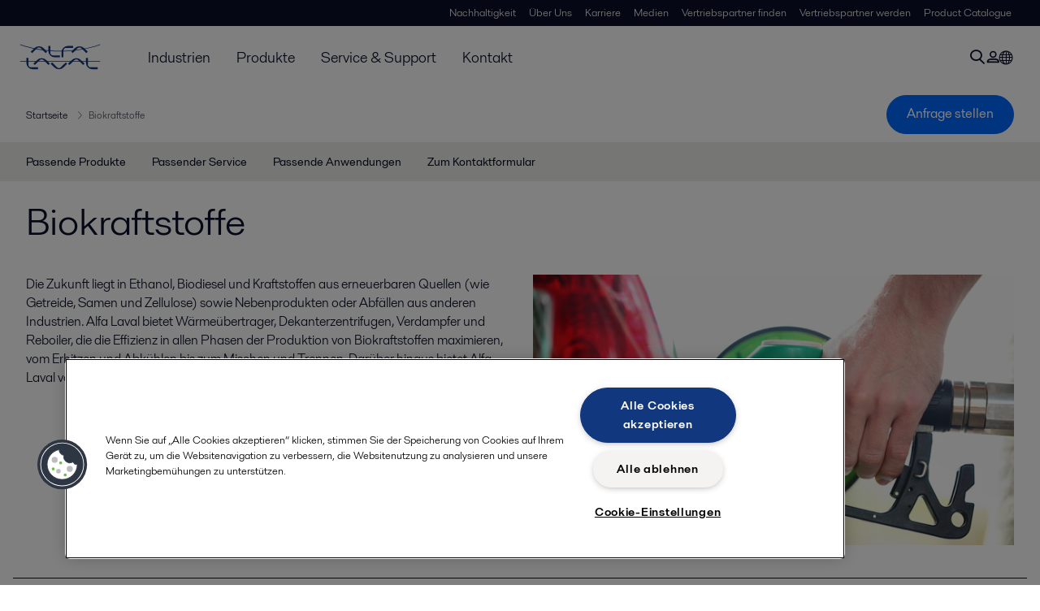

--- FILE ---
content_type: text/html; charset=utf-8
request_url: https://www.alfalaval.de/industrien/energie-und-versorgung/biokraftstoffe/
body_size: 7711
content:
<!DOCTYPE html>
<html class="desktop not-touch" lang="de" data-locale="de">
<head>
    <meta charset="UTF-8">
<meta http-equiv="Cache-Control" content="no-cache, no-store, must-revalidate">
<meta http-equiv="Pragma" content="no-cache">
<meta http-equiv="Expires" content="0">
<meta name="viewport" content="width=device-width, initial-scale=1.0">
        <meta name="referrer" content="strict-origin-when-cross-origin">

    <meta http-equiv="X-UA-Compatible" content="IE=edge">

        <title>Biokraftstoffe | Alfa Laval</title>

        <meta name="description" content="Die Zukunft liegt in Ethanol, Biodiesel und Kraftstoffen aus erneuerbaren Quellen (wie Getreide, Samen und Zellulose) sowie Nebenprodukten oder Abfällen aus anderen Industrien. Alfa Laval bietet Wärmeübertrager, Dekanterzentrifugen, Verdampfer und Reboiler, die die Effizienz in allen Phasen der Prod">


            <link rel="canonical" href="https://www.alfalaval.de/industrien/energie-und-versorgung/biokraftstoffe/">

<link rel="alternate" hreflang="bg" href="https://www.alfalaval.bg/industries/energy-and-utilities/biofuels/">
<link rel="alternate" hreflang="cs" href="https://www.alfalaval.cz/prumyslova-odvetvi/energie-a-sluzby/biopaliva/">
<link rel="alternate" hreflang="da" href="https://www.alfalaval.dk/industrier/forsyningsindustri/biobraendsel/">
<link rel="alternate" hreflang="de" href="https://www.alfalaval.de/industrien/energie-und-versorgung/biokraftstoffe/">
<link rel="alternate" hreflang="en" href="https://www.alfalaval.com/industries/energy-and-utilities/biofuels/">
<link rel="alternate" hreflang="en-au" href="https://www.alfalaval.com.au/industries/energy-and-utilities/biofuels/">
<link rel="alternate" hreflang="en-bz" href="https://www.alfalaval.nl/industries/energy-and-utilities/biofuels/">
<link rel="alternate" hreflang="en-ca" href="https://www.alfalaval.ca/industries/energy-and-utilities/biofuels/">
<link rel="alternate" hreflang="en-in" href="https://www.alfalaval.in/industries/energy-and-utilities/biofuels/">
<link rel="alternate" hreflang="en-nz" href="https://www.alfalaval.co.nz/industries/energy-and-utilities/biofuels/">
<link rel="alternate" hreflang="en-sg" href="https://www.alfalaval.sg/industries/energy-and-utilities/biofuels/">
<link rel="alternate" hreflang="en-tt" href="https://www.alfalaval.ae/industries/energy-and-utilities/biofuels/">
<link rel="alternate" hreflang="en-us" href="https://www.alfalaval.us/industries/energy-and-utilities/biofuels/">
<link rel="alternate" hreflang="en-za" href="https://www.alfalaval.co.za/industries/energy-and-utilities/biofuels/">
<link rel="alternate" hreflang="es" href="https://www.alfalaval.es/industrias/energia-e-industria/produccion-de-biocombustibles/">
<link rel="alternate" hreflang="es-ar" href="https://www.alfalaval.lat/industrias/energia-y-utilities/biocombustibles/">
<link rel="alternate" hreflang="es-co" href="https://www.alfalaval.com.co/industrias/energia-y-utilities/biocombustibles/">
<link rel="alternate" hreflang="es-mx" href="https://www.alfalaval.mx/industrias/energia-y-utilities/biocombustibles/">
<link rel="alternate" hreflang="fi" href="https://www.alfalaval.fi/teollisuusalat/energia/biopolttoaineet/">
<link rel="alternate" hreflang="fr" href="https://www.alfalaval.fr/industries/energies-et-des-utilites/biocarburants/">
<link rel="alternate" hreflang="fr-be" href="https://www.alfalaval.nl/fr-be/industries/energies-et-des-utilites/biocarburants/">
<link rel="alternate" hreflang="fr-ca" href="https://www.alfalaval.ca/fr-ca/industries/energies-et-des-utilites/biocarburants/">
<link rel="alternate" hreflang="hu" href="https://www.alfalaval.hu/iparagak/energia-es-kozmu/biouzemanyag/">
<link rel="alternate" hreflang="id" href="https://www.alfalaval.id/industries/energy-and-utilities/biofuels/">
<link rel="alternate" hreflang="it" href="https://www.alfalaval.it/industrie/energia/biocarburanti/">
<link rel="alternate" hreflang="ja" href="https://www.alfalaval.jp/industries/energy-and-utilities/biofuels/">
<link rel="alternate" hreflang="ko" href="https://www.alfalaval.kr/industries/energy-and-utilities/biofuels/">
<link rel="alternate" hreflang="lt" href="https://www.alfalaval.lt/pramons-akos/energija/biokuras/">
<link rel="alternate" hreflang="lv" href="https://www.alfalaval.lv/rupniecibas-industrijas/energija/biodegvielas/">
<link rel="alternate" hreflang="nl" href="https://www.alfalaval.nl/nl/industrieen/energie-en-nutsvoorzieningen/biofuels/">
<link rel="alternate" hreflang="no" href="https://www.alfalaval.no/industrier/energi-og-elektrisitet/biodrivstoff/">
<link rel="alternate" hreflang="pl" href="https://www.alfalaval.pl/branze-przemyslowe/energetyka/biopaliwa/">
<link rel="alternate" hreflang="pt" href="https://www.alfalaval.com.br/industrias/energia-e-utilidades/biocombustivel/">
<link rel="alternate" hreflang="ro" href="https://www.alfalaval.ro/industrii/industria-energetic/biocombustibili/">
<link rel="alternate" hreflang="sk" href="https://www.alfalaval.sk/priemyselne-odvetvia/energie-a-sluzby/biopaliva/">
<link rel="alternate" hreflang="sl" href="https://www.alfa-laval.si/industrije/energetika-in-podporni-sistemi/biogoriva/">
<link rel="alternate" hreflang="sr" href="https://www.alfalaval.rs/primene/struja-i-komunalije/bioloska-goriva/">
<link rel="alternate" hreflang="sv" href="https://www.alfalaval.se/industrier/energi/biobranslen/">
<link rel="alternate" hreflang="tr" href="https://www.alfalaval.com.tr/endustriler/enerji-ve-yardimci-isletmeler/biyoyakit/">
<link rel="alternate" hreflang="zh" href="https://www.alfalaval.cn/industries/energy-and-utilities/biofuels/">
<link rel="alternate" hreflang="zh-tw" href="https://www.alfalaval.tw/industries/energy-and-utilities/biofuels/">
<link rel="alternate" hreflang="x-default" href="https://www.alfalaval.com/industries/energy-and-utilities/biofuels/">

    
    <meta prefix="og:http://ogp.me/ns#" property="og:title" content="Biokraftstoffe"><meta prefix="og:http://ogp.me/ns#" property="og:url" content="https://www.alfalaval.de/industrien/energie-und-versorgung/biokraftstoffe/"><meta prefix="og:http://ogp.me/ns#" property="og:description" content="Die Entwicklung von Kraftstoffen wie Ethanol und Biodiesel ist entscheidend bei der Sicherung der Energieversorgung, der Verringerung der Erdöl-Abhängigkeit und der CO2-und Umweltbelastung."><meta prefix="og:http://ogp.me/ns#" property="og:image" content="https://www.alfalaval.de/globalassets/images/industries/energy/biofuels/biofuels_640x360.jpg">

    <link rel="preconnect" href="https://cdn.cookielaw.org/">
<link rel="dns-prefetch" href="https://cdn.cookielaw.org/">

<link rel="preconnect" href="https://assets.adobedtm.com/">
<link rel="dns-prefetch" href="https://assets.adobedtm.com/">

<link rel="preconnect" href="https://www.gstatic.com/">
<link rel="dns-prefetch" href="https://www.gstatic.com/">

<link rel="preconnect" href="https://www.recaptcha.net/">
<link rel="dns-prefetch" href="https://www.recaptcha.net/">

<link href="/dist/main.9a2aa1cd7fcc67db7431.bundle.css" rel="stylesheet">    
<link rel="icon" type="image/png" sizes="16x16" href="/favicon-16x16.png">
<link rel="icon" type="image/png" sizes="32x32" href="/favicon-32x32.png">
<link rel="icon" type="image/png" sizes="48x48" href="/favicon-48x48.png">
<link rel="icon" type="image/png" sizes="64x64" href="/favicon-64x64.png">
<link rel="icon" type="image/png" sizes="128x128" href="/favicon-128x128.png">



    <script>
        window.lang = "de";
        window.pageId = "21195";
        window.pageType = "PageIndustry";
        window.countryId = "865";
        window.isCorporateSite = false;
         var ua = window.navigator.userAgent;
        var msie = ua.indexOf("MSIE ");
        if (msie > 0 || !!navigator.userAgent.match(/Trident.*rv\:11\./)) {
            var s = document.createElement('script')
            s.src = '/assets/js/pollyfill-ie.js'
            s.async = true
            document.head.appendChild(s)
        }
    </script>
<script defer src="/dist/965.9a2aa1cd7fcc67db7431.bundle.js"></script><script defer src="/dist/main.9a2aa1cd7fcc67db7431.bundle.js"></script>    <!-- OneTrust Cookies Consent Notice start for www.alfalaval.de -->
<script type="text/javascript" src="https://cdn.cookielaw.org/consent/a5f85e17-0a8a-40e7-bfca-7669f00b858b/OtAutoBlock.js" ></script>
<script src="https://cdn.cookielaw.org/scripttemplates/otSDKStub.js" data-document-language="true" type="text/javascript" charset="UTF-8" data-domain-script="a5f85e17-0a8a-40e7-bfca-7669f00b858b" ></script>
<script type="text/javascript">
function OptanonWrapper() { }
</script>
<!-- OneTrust Cookies Consent Notice end for www.alfalaval.de -->



<meta name="google-site-verification" content="fN2OHuZaJc9mzrIBs5jEd8ClwTVuIJtoQLHK9LuHu6A" />

<!-- Adobe Data Collection (Adobe Launch) container -->
<script src=https://assets.adobedtm.com/d5c621d98c60/df93fb6174be/launch-dda8d1b8615d.min.js async></script>




<!-- GTM data layer -->
<script>
  // Defined variables below to use those for marketo hidden field population, product model datalayer
  var business_unit = 'dec'; var division = 'fandw'; var sub_application = 'biofuels'; var page_category = 'industries,energy and utilities,biofuels';
  var dataLayer = window.dataLayer = window.dataLayer || []; dataLayer.push({ event: "page_view", site: "germany", page_type: 'industries', division: 'fandw', energy: 'false', fandw: 'true', marine: 'false', business_unit: 'dec', sub_application: 'biofuels', page_category: 'industries,energy and utilities,biofuels', campaign_tag: 'cleantech', last_publish_date: '30.04.2025 08:41:52' }, { originalLocation: document.location.protocol + "//" + document.location.hostname + document.location.pathname + document.location.search });
</script>





    

    <script type="text/javascript">
window.translations = {"searchAjaxServerErrorMessage":{"translation":"Serverfehler, bitte versuchen Sie es später erneut."},"searchLoadMoreCategoryResults":{"translation":"Weitere Ergbenisse anzeigen"},"searchHeadingItemsFound":{"translation":"Ergebnisse gefunden."},"searchHeadingResultsFor":{"translation":"Suchen Sie nach Ergebnissen für"},"optgroupBack":{"translation":"Zurück"},"PreviousMonth":{"translation":"Vorheriger Monat"},"NextMonth":{"translation":"Nächster Monat"},"January":{"translation":"Januar"},"February":{"translation":"Februar"},"March":{"translation":"März"},"April":{"translation":"April"},"May":{"translation":"Mai"},"June":{"translation":"Juni"},"July":{"translation":"Juli"},"August":{"translation":"August"},"September":{"translation":"September"},"October":{"translation":"Oktober"},"November":{"translation":"November"},"December":{"translation":"Dezember"},"Sunday":{"translation":"Sonntag"},"Monday":{"translation":"Montag"},"Tuesday":{"translation":"Dienstag"},"Wednesday":{"translation":"Mittwoch"},"Thursday":{"translation":"Donnerstag"},"Friday":{"translation":"Freitag"},"Saturday":{"translation":"Samstag"},"Sun":{"translation":"So"},"Mon":{"translation":"Mo"},"Tue":{"translation":"Di"},"Wed":{"translation":"Mi"},"Thu":{"translation":"Do"},"Fri":{"translation":"Fr"},"Sat":{"translation":"Sa"}};

    </script>
    
    
<script type="text/javascript">var appInsights=window.appInsights||function(config){function t(config){i[config]=function(){var t=arguments;i.queue.push(function(){i[config].apply(i,t)})}}var i={config:config},u=document,e=window,o="script",s="AuthenticatedUserContext",h="start",c="stop",l="Track",a=l+"Event",v=l+"Page",r,f;setTimeout(function(){var t=u.createElement(o);t.src=config.url||"https://js.monitor.azure.com/scripts/a/ai.0.js";u.getElementsByTagName(o)[0].parentNode.appendChild(t)});try{i.cookie=u.cookie}catch(y){}for(i.queue=[],r=["Event","Exception","Metric","PageView","Trace","Dependency"];r.length;)t("track"+r.pop());return t("set"+s),t("clear"+s),t(h+a),t(c+a),t(h+v),t(c+v),t("flush"),config.disableExceptionTracking||(r="onerror",t("_"+r),f=e[r],e[r]=function(config,t,u,e,o){var s=f&&f(config,t,u,e,o);return s!==!0&&i["_"+r](config,t,u,e,o),s}),i}({instrumentationKey:"dcc7b387-c062-44c7-9f04-a1e3a5481ab6",sdkExtension:"a"});window.appInsights=appInsights;appInsights.queue&&appInsights.queue.length===0&&appInsights.trackPageView();</script></head>


<body class=" l-site">
    



    <div id="requestcontact" class="request-modal"></div>
    <div id="webshop" class="request-modal"></div>

    <div id="header" class="l-header with-breadcrumbs with-in-page-nav">
        

<div class="l-header-sticky-wrapper" id="l-header-sticky-wrapper">
    <div class="l-header-sticky offset-top">
        <div class="l-header-top-bar">
            <div class="l-header-container-specialmenu">
                <div class="l-flex-items"></div>
                <div class="l-flex-items center">
                    <div class="c-top-menu loading"></div>
                </div>
            </div>
        </div>


        <div class="l-header-main">
            <div class="l-header-container loading">
                <div class="l-header-main-left">
                </div>
                <div class="l-header-main-brand">
                    <a class="header-logo-primary">
                        <img src="/ui/css/img/logo-alfalaval.svg" alt="Alfa Laval" height="100px" width="100px"></img>
                    </a>
                </div>

                <div class="l-header-main-right">
                    <div class="l-header-main-menu"></div>
                </div>
            </div>
        </div>
            <div class="c-headerbar">
                <div class="c-headerbar-container loading">
                    <div>
                        <div class="c-breadcrumb">
                            <div class="c-breadcrumb-container"></div>
                            <div class="c-headerbar-social"></div>
                        </div>
                    </div>
                </div>
            </div>
                    <div class="c-in-page-nav loading"></div>

    </div>

</div>

    </div>
    <div class="overlay"></div>

    <section class="page-content l-page">
        

<div data-to-be-optimized="true">
    


<div class="l-page-industry">
    <div class="l-content">
        <div class="l-section l-section-100">
            <div class="c-in-page-nav ">
                <div class="c-in-page-nav-swiper swiper-container">
<ul class="c-in-page-nav-list swiper-wrapper">
                <li class="c-in-page-nav-list-item swiper-slide">
                    <a href="#Nav-RelatedProducts">Passende Produkte</a>
                </li>
                <li class="c-in-page-nav-list-item swiper-slide">
                    <a href="#Nav-RelatedServices">Passender Service</a>
                </li>
                <li class="c-in-page-nav-list-item swiper-slide">
                    <a href="#Nav-RelatedIndustries">Passende Anwendungen</a>
                </li>
                <li class="c-in-page-nav-list-item swiper-slide"><a href="#Nav-509227"> Zum Kontaktformular</a>  </li>

</ul>
                </div>

                <div class="c-in-page-nav-button is-next is-hidden"></div>
                <div class="c-in-page-nav-button is-prev is-hidden"></div>
            </div>
        </div>
    </div>
    <div class="l-content is-bound">
    <div class="l-section l-section-100 flex-order-2">
        <div class="l-section l-section-100 l-section-padding">
                <h1 class="al-break-word">Biokraftstoffe</h1>
        </div>
    </div>
    <div class="l-section l-section-50 flex-order-3">
        <div class="l-section l-section-100 l-section-padding">
            
            <p>Die Zukunft liegt in Ethanol, Biodiesel und Kraftstoffen aus erneuerbaren Quellen (wie Getreide, Samen und Zellulose) sowie Nebenprodukten oder Abf&#228;llen aus anderen Industrien. Alfa Laval bietet W&#228;rme&#252;bertrager, Dekanterzentrifugen, Verdampfer und Reboiler, die die Effizienz in allen Phasen der Produktion von Biokraftstoffen maximieren, vom Erhitzen und Abk&#252;hlen bis zum Mischen und Trennen. Dar&#252;ber hinaus bietet Alfa Laval vollst&#228;ndig vorgefertigten Biodieselanlagen.</p>
        </div>
    </div>
    <div class="l-section l-section-50 flex-order-1">
            <div class="l-section l-section-100 l-section-padding img-no-paddiing">
                <div class="c-block-title-banner-new">
                    <img src="https://www.alfalaval.de/globalassets/images/industries/energy/biofuels/biofuels_640x360.jpg" class="fixie-block" alt="Biofuels 640x360" height="360" width="640"/>
                </div>
            </div>
    </div>

    </div>



    <!--content area-->
    
    
    <div class="l-content">
        <div class="l-section l-section-100">
            <div id="RelatedTabs"></div>
        </div>
    </div>
    <!--old template-->
    <section>
        <div class="l-content l-page-center">
                <div class="l-section l-section-block l-section-main">
                    <div class="wysiwyg">
                        <p>Technologien, die einen effizienteren und verantwortungsvollen Umgang mit Energie fördern und die Rückgewinnung von Nebenprodukten ermöglichen, sind für die wirtschaftliche Produktion von Ethanol und Biodiesel von entscheidender Bedeutung.</p>
<p>Genaus diese Technologien sind für Alfa Laval zentral. Wir sind die Experten, auf die Sie bei technisch innovativen Wärmeübertragungs- und Separationslösungen zählen können – und das bei der Bioethanol- und Biodiesel-Verarbeitung sowie den Biodieselanlagen.</p>
                    </div>
                </div>
            
        </div>
    </section>
    <!--content area-->
    <div class="l-content l-content-padding is-bound"><div class="l-section l-section-33 l-section-padding" id="ref23069"><!-- Story 463554: Maintain structured H tags.<h4> to <h3> to improve heading hierarchy and maintain proper structure-->
<h3 class="c-panelblock-header is-documents none">Downloads</h3>

<div data-module="accordion-secondary" class="c-accordion-tabs">
        <div class="c-accordion-tabs-wrapper">
            <div data-opens="Brosch&#252;ren" class="c-accordion-tabs-head c-accordion-tabs-head-listener c-accordion-tabs-head-light no-background ">
                    <div class="c-accordion-tabs-head-container">
                        <h4 class="c-accordion-tabs-head-title">Brosch&#252;ren</h4>
                        <i class="icon-chevron-down c-accordion-tabs-head-icon"></i>
                    </div>
            </div>
            <div data-proxyid="Brosch&#252;ren" class="c-accordion-tabs-body">

<a download data-datalayer-download data-file-metadata="{
  &quot;$id&quot;: &quot;1&quot;,
  &quot;mimeType&quot;: &quot;pdf&quot;,
  &quot;linkText&quot;: &quot;a_global_call_for_ethanol_PPI00166EN.pdf&quot;
}" href="https://www.alfalaval.de/globalassets/documents/industries/energy/biofuels/a_global_call_for_ethanol_ppi00166en.pdf" target="_blank" title="A global call for ethanol" class="c-document-list-item">
    <div class="c-document-list-item-icon-container">
        <i class="icon-download"></i>
    </div>
    <div class="c-document-list-item-thumbnail">
        
            <i class="icon-pdf svg-icon al-icon-blue"></i>
    </div>

    <div class="c-document-list-item-tail">
        <div class="c-document-list-item-tail-container">
            <span class="c-document-list-item-main-text c-document-list-item-word-break">a_global_call_for_ethanol_PPI00166EN.pdf</span>
                <span class="c-document-list-item-secondary-text">2016-10-25 4218 kB</span>
        </div>
    </div>
</a>
<a download data-datalayer-download data-file-metadata="{
  &quot;$id&quot;: &quot;1&quot;,
  &quot;mimeType&quot;: &quot;pdf&quot;,
  &quot;linkText&quot;: &quot;processing_systems_for_biodiesel_production_PFT00391EN.pdf&quot;
}" href="https://www.alfalaval.de/globalassets/documents/industries/energy/biofuels/processing_systems_for_biodiesel_production_pft00391en.pdf" target="_blank" title="Multi-feedstock technology for biodiesel" class="c-document-list-item">
    <div class="c-document-list-item-icon-container">
        <i class="icon-download"></i>
    </div>
    <div class="c-document-list-item-thumbnail">
        
            <i class="icon-pdf svg-icon al-icon-blue"></i>
    </div>

    <div class="c-document-list-item-tail">
        <div class="c-document-list-item-tail-container">
            <span class="c-document-list-item-main-text c-document-list-item-word-break">processing_systems_for_biodiesel_production_PFT00391EN.pdf</span>
                <span class="c-document-list-item-secondary-text">2020-03-02 301 kB</span>
        </div>
    </div>
</a>
<a download data-datalayer-download data-file-metadata="{
  &quot;$id&quot;: &quot;1&quot;,
  &quot;mimeType&quot;: &quot;pdf&quot;,
  &quot;linkText&quot;: &quot;cleaning_with_impact_PPI00191EN.pdf&quot;
}" href="https://www.alfalaval.de/globalassets/documents/industries/energy/biofuels/cleaning_with_impact_ppi00191en.pdf" target="_blank" title="Cleaning with impact" class="c-document-list-item">
    <div class="c-document-list-item-icon-container">
        <i class="icon-download"></i>
    </div>
    <div class="c-document-list-item-thumbnail">
        
            <i class="icon-pdf svg-icon al-icon-blue"></i>
    </div>

    <div class="c-document-list-item-tail">
        <div class="c-document-list-item-tail-container">
            <span class="c-document-list-item-main-text c-document-list-item-word-break">cleaning_with_impact_PPI00191EN.pdf</span>
                <span class="c-document-list-item-secondary-text">2016-10-25 2671 kB</span>
        </div>
    </div>
</a>
<a download data-datalayer-download data-file-metadata="{
  &quot;$id&quot;: &quot;1&quot;,
  &quot;mimeType&quot;: &quot;pdf&quot;,
  &quot;linkText&quot;: &quot;a_family_of_g_PPI00204EN.pdf&quot;
}" href="https://www.alfalaval.de/globalassets/documents/industries/energy/biofuels/a_family_of_g_ppi00204en.pdf" target="_blank" title="Alfa Laval&#39;s complete series of fuel ethanol decanter" class="c-document-list-item">
    <div class="c-document-list-item-icon-container">
        <i class="icon-download"></i>
    </div>
    <div class="c-document-list-item-thumbnail">
        
            <i class="icon-pdf svg-icon al-icon-blue"></i>
    </div>

    <div class="c-document-list-item-tail">
        <div class="c-document-list-item-tail-container">
            <span class="c-document-list-item-main-text c-document-list-item-word-break">a_family_of_g_PPI00204EN.pdf</span>
                <span class="c-document-list-item-secondary-text">2016-10-25 1228 kB</span>
        </div>
    </div>
</a>
<a download data-datalayer-download data-file-metadata="{
  &quot;$id&quot;: &quot;1&quot;,
  &quot;mimeType&quot;: &quot;pdf&quot;,
  &quot;linkText&quot;: &quot;Algae processing, PLS00105EN.pdf&quot;
}" href="https://www.alfalaval.de/globalassets/documents/industries/energy/biofuels/algae-processing-pls00105en.pdf" title="Algae processing - Tap into a sea of solutions, " class="c-document-list-item">
    <div class="c-document-list-item-icon-container">
        <i class="icon-download"></i>
    </div>
    <div class="c-document-list-item-thumbnail">
        
            <i class="icon-pdf svg-icon al-icon-blue"></i>
    </div>

    <div class="c-document-list-item-tail">
        <div class="c-document-list-item-tail-container">
            <span class="c-document-list-item-main-text c-document-list-item-word-break">Algae processing, PLS00105EN.pdf</span>
                <span class="c-document-list-item-secondary-text">2016-10-25 1027 kB</span>
        </div>
    </div>
</a>            </div>
        </div>
        <div class="c-accordion-tabs-wrapper">
            <div data-opens="Artikel" class="c-accordion-tabs-head c-accordion-tabs-head-listener c-accordion-tabs-head-light no-background ">
                    <div class="c-accordion-tabs-head-container">
                        <h4 class="c-accordion-tabs-head-title">Artikel</h4>
                        <i class="icon-chevron-down c-accordion-tabs-head-icon"></i>
                    </div>
            </div>
            <div data-proxyid="Artikel" class="c-accordion-tabs-body">

<a download data-datalayer-download data-file-metadata="{
  &quot;$id&quot;: &quot;1&quot;,
  &quot;mimeType&quot;: &quot;pdf&quot;,
  &quot;linkText&quot;: &quot;editorial_warming_to_the_challenge_PPI00560EN.pdf&quot;
}" href="https://www.alfalaval.de/globalassets/documents/industries/energy/biofuels/editorial_warming_to_the_challenge_ppi00560en.pdf" target="_blank" title="Warming to the challenge - Editorial in Biofuels International" class="c-document-list-item">
    <div class="c-document-list-item-icon-container">
        <i class="icon-download"></i>
    </div>
    <div class="c-document-list-item-thumbnail">
        
            <i class="icon-pdf svg-icon al-icon-blue"></i>
    </div>

    <div class="c-document-list-item-tail">
        <div class="c-document-list-item-tail-container">
            <span class="c-document-list-item-main-text c-document-list-item-word-break">editorial_warming_to_the_challenge_PPI00560EN.pdf</span>
                <span class="c-document-list-item-secondary-text">2016-10-25 663 kB</span>
        </div>
    </div>
</a>
<a download data-datalayer-download data-file-metadata="{
  &quot;$id&quot;: &quot;1&quot;,
  &quot;mimeType&quot;: &quot;pdf&quot;,
  &quot;linkText&quot;: &quot;editorial_bioenergy_insight_PPI00514EN.pdf&quot;
}" href="https://www.alfalaval.de/globalassets/documents/industries/energy/biofuels/editorial_bioenergy_insight_ppi00514en.pdf" target="_blank" title="Turning straw into gold - Editorial in Bioenergy Insight" class="c-document-list-item">
    <div class="c-document-list-item-icon-container">
        <i class="icon-download"></i>
    </div>
    <div class="c-document-list-item-thumbnail">
        
            <i class="icon-pdf svg-icon al-icon-blue"></i>
    </div>

    <div class="c-document-list-item-tail">
        <div class="c-document-list-item-tail-container">
            <span class="c-document-list-item-main-text c-document-list-item-word-break">editorial_bioenergy_insight_PPI00514EN.pdf</span>
                <span class="c-document-list-item-secondary-text">2016-10-25 631 kB</span>
        </div>
    </div>
</a>
<a download data-datalayer-download data-file-metadata="{
  &quot;$id&quot;: &quot;1&quot;,
  &quot;mimeType&quot;: &quot;pdf&quot;,
  &quot;linkText&quot;: &quot;editorial_PPI00281EN.pdf&quot;
}" href="https://www.alfalaval.de/globalassets/documents/industries/energy/biofuels/editorial_ppi00281en.pdf" target="_blank" title="Biofuels International" class="c-document-list-item">
    <div class="c-document-list-item-icon-container">
        <i class="icon-download"></i>
    </div>
    <div class="c-document-list-item-thumbnail">
        
            <i class="icon-pdf svg-icon al-icon-blue"></i>
    </div>

    <div class="c-document-list-item-tail">
        <div class="c-document-list-item-tail-container">
            <span class="c-document-list-item-main-text c-document-list-item-word-break">editorial_PPI00281EN.pdf</span>
                <span class="c-document-list-item-secondary-text">2016-10-25 473 kB</span>
        </div>
    </div>
</a>            </div>
        </div>
</div>
</div><div class="l-section l-section-33 l-section-padding" id="ref24402"><div class="lc-container">
<div data-industry="" class="c-lc-item">
    <a href="/microsites/waste-heat-recovery/" class="c-lc-item-link">
        <div class="c-lc-item-wrap">
            <div class="c-lc-item-gradient wrapperimgie">


                <img src="https://www.alfalaval.de/globalassets/images/promotions/rmf00359-640x3601.jpg" loading="lazy" alt="RMF00359 640x360" width="640" height="360"/>
                <div class="c-info-box">
                    <div class="c-info-box-arrow"></div>
                    <div class="c-info-box-text">
                        <p class="c-info-box-header">Recyceln Sie Ihre Energie </p>
                        <p class="c-info-box-content">Investitionen in die Abw&#228;rmer&#252;ckgewinnung sind oft sehr rentabel und die Amortisationszeit betr&#228;gt in der Regel weniger als ein Jahr.</p>
                    </div>
                </div>
            </div>
            <div class="c-lc-item-image-text">
                <h4 class="c-lc-item-image-text-heading">Gewinne steigern</h4>
            </div>
        </div>
    </a>
</div>
</div></div><div class="l-section l-section-33 l-section-padding" id="ref23143">

<div class="c-block">
        <h4 class="c-panelblock-header none">Biofuel links</h4>
            <div class="wysiwyg">
            <p><a class="hrz-arrow-and-link list-link" title="European Renewable ethanol organisation" href="http://www.epure.org/" target="_blank" rel="noopener">European Renewable ethanol organisation&nbsp;</a></p>
<p><a class="hrz-arrow-and-link list-link" title="Renewable Fuels Association (USA)" href="https://ethanolrfa.org/" target="_blank" rel="noopener">Renewable Fuels Association&nbsp;(USA)</a></p>
<p><a class="hrz-arrow-and-link list-link" title="American Coalition for Ethanol" href="http://www.ethanol.org/" target="_blank" rel="noopener">American Coalition for Ethanol&nbsp;</a></p>
<p><a class="hrz-arrow-and-link list-link" title="Canadian Renewable Fuels Association" href="http://ricanada.org/" target="_blank" rel="noopener">Canadian Renewable Fuels&nbsp;Association<br /></a></p>
<p><a class="hrz-arrow-and-link list-link" title="Environmental Protection Agency (USA) page for renewable fuels" href="https://www.epa.gov/renewable-fuel-standard-program" target="_blank" rel="noopener">Environmental Protection Agency (USA) page for renewable fuels</a></p>
<p><a class="hrz-arrow-and-link list-link" title="Brazilian Sugarcane Industry Association" href="http://english.unica.com.br/" target="_blank" rel="noopener">Brazilian Sugarcane&nbsp;Industry Association&nbsp;</a></p>
        </div>
    </div></div><span id="Nav-509227" class="c-in-page-nav-target in-page-block-level">.</span>

<div class="l-section l-section-100 l-section-padding" id="ref292737">

<div class="c-block">
            <div class="wysiwyg">
            <h2><a id="Kontaktformular"></a>Kontaktformular</h2>
<p>Wir m&ouml;chten Sie bestm&ouml;glich unterst&uuml;tzen. F&uuml;llen Sie deshalb bitte alle Pflichtangaben aus, damit wir Ihnen schnellstm&ouml;glich auf direktem Weg antworten k&ouml;nnen.</p>
        </div>
    </div></div><div class="l-section l-section-66 l-section-padding" id="ref1104260">

<script src="https://www.recaptcha.net/recaptcha/api.js?hl=de&&render=6LczrGMbAAAAAKFoP0TRbnsMMu-9FmgfN6xL7o62" defer></script>

<script>
    function onLoadContact() {
        return new Promise((resolve, reject) => {
            grecaptcha.ready(() => {
                grecaptcha.execute('6LczrGMbAAAAAKFoP0TRbnsMMu-9FmgfN6xL7o62', { action: "biokraftstoffe_de" })
                    .then((token) => resolve(token), reject)
            });
        })
    }
</script>
<input type="hidden" id="TransactionId" name="TransactionId" value="PW-21195-Timestamp" />
<div id="ContactUsBlock" data-data="{
  &quot;$id&quot;: &quot;1&quot;,
  &quot;enquiryType&quot;: &quot;RequestAQuote&quot;,
  &quot;pageId&quot;: 712729,
  &quot;isContactUsBlock&quot;: true,
  &quot;CategoryId&quot;: 594,
  &quot;dropdownToDisable&quot;: &quot;IndustrySelection&quot;,
  &quot;currentPageId&quot;: 21195
}">
    <!--Identifier & data for ContactUsBlock-->
</div>

</div><div class="l-section l-section-33 l-section-padding" id="ref509294">

<div class="c-block">
            <div class="wysiwyg">
            <h2 class="c-panelblock-header none">Andere M&ouml;glichkeiten, schnell mit uns in Kontakt zu treten:&nbsp;</h2>
<h3><a href="https://shop.alfalaval.com/de-de/">Product Catalog - Finden Sie das passende Produkt f&uuml;r Ihre Anwendung</a></h3>
<p><a href="https://shop.alfalaval.com/de-de/"><img loading="lazy" src="/link/03b18c534aca48079e319473a2f10e5c.aspx" alt="Product Guide 320x180.png" width="320" height="180" /></a></p>
<h3><a href="/link/ef15e337cfc44d0ebd0f20deb8c0d2fa.aspx">Ansprechpartner in Ihrer N&auml;he</a></h3>
<p><a href="/link/ef15e337cfc44d0ebd0f20deb8c0d2fa.aspx"><img loading="lazy" src="/link/2ea90a7f471a4aa58beaa0428997261c.aspx" alt="" width="300" height="236" /></a></p>
        </div>
    </div></div></div>
    <div class="l-content-gray"></div>
    <div></div>




</div>

</div>
    </section>

    <div id="footer" class="l-footer-area"></div>

    
    
<noscript>
	<img src="/util/LiveMonitor/Tracking/Index?contentId=21195&amp;languageId=de" alt="" style="display:none" />
</noscript>

<script type="text/javascript" src="/ClientResources/Scripts/native.history.js"></script>
<script type="text/javascript" src="/ClientResources/Scripts/find.js"></script>
<script type="text/javascript">
void(function(){
    var tUrl = "/util/LiveMonitor/Tracking/Index?contentId=21195&languageId=de";
    
    tUrl += (tUrl.indexOf("?") > 0 ? "&" : "?");
    var tUrl1 = tUrl + "r=" + Math.random() + "&referrer=" + escape(document.referrer);
    document.write("<img id='LiveMonTransparentImage' src='" + tUrl1 + "' alt='' width='1' height='1'/>");

    
    
    
    window.onpageshow = function (ev) {
        if (ev && ev.persisted){
            document.getElementById("LiveMonTransparentImage").src = tUrl + "r=" + Math.random() + "&referrer=" + escape(document.referrer);
        }
    }
}());
</script>
<script type="text/javascript">
if(typeof FindApi === 'function'){var api = new FindApi();api.setApplicationUrl('/');api.setServiceApiBaseUrl('/find_v2/');api.processEventFromCurrentUri();api.bindWindowEvents();api.bindAClickEvent();api.sendBufferedEvents();}
</script>

    
    <script>
window.__al_chat = window.__al_chat || {};
window.__al_chat.group = 18;
</script>
<script async src='https://chat.alfalaval.com/chat-widget.js'></script>
    




<script type="text/javascript" src="/ui/js/modules/EpiForms.js?v=0120150204"></script>

</body>
</html>